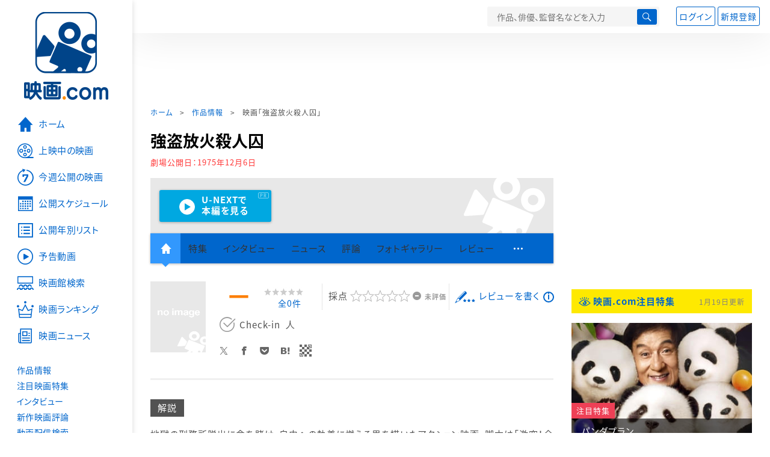

--- FILE ---
content_type: text/html; charset=utf-8
request_url: https://eiga.com/movie/36392/
body_size: 21344
content:
<!DOCTYPE html> <html lang="ja"> <head> <!-- Google Tag Manager --> <script>(function(w,d,s,l,i){w[l]=w[l]||[];w[l].push({'gtm.start':new Date().getTime(),event:'gtm.js'});var f=d.getElementsByTagName(s)[0],j=d.createElement(s),dl=l!='dataLayer'?'&l='+l:'';j.async=true;j.src='https://www.googletagmanager.com/gtm.js?id='+i+dl;f.parentNode.insertBefore(j,f);})(window,document,'script','dataLayer','GTM-K5447T4');</script> <!-- End Google Tag Manager --> <!-- Microsoft Clarity --> <script type="text/javascript">(function(c,l,a,r,i,t,y){c[a]=c[a]||function(){(c[a].q=c[a].q||[]).push(arguments)};t=l.createElement(r);t.async=1;t.src="https://www.clarity.ms/tag/ujn6r4xvs6";y=l.getElementsByTagName(r)[0];y.parentNode.insertBefore(t,y);})(window,document,"clarity","script","ujn6r4xvs6");</script> <!-- End Microsoft Clarity --> <script>(function(){const params_ga4={"page_group":"eiga_movie","page_class":"eiga_movie_detail","title":"強盗放火殺人囚","country":"日本","source":"U-NEXT","live_anime":"実写"};params_ga4.login_status=/(?:^|;\s*)eg_a=(?:[^;]+)/.test(document.cookie);const match=document.cookie.match(/(?:^|;\s*)eg_uid_ga4=([^;]*)/);if(match)params_ga4.userid=match[1];(window.dataLayer=window.dataLayer||[]).push(params_ga4);})();</script> <meta http-equiv="x-ua-compatible" content="ie=edge"/> <meta name="viewport" content="width=1060"/> <meta charset="utf-8"/> <title>強盗放火殺人囚 : 作品情報・キャスト・あらすじ - 映画.com</title> <meta name="description" content="強盗放火殺人囚の作品情報。上映スケジュール、キャスト、あらすじ、映画レビュー、予告動画。地獄の刑務所脱出に命を賭け、自由への執着に燃える男を描いたアクション映画。脚本は「激突！合気道」の高田宏治、監督は..." /> <meta name="keywords" content="強盗放火殺人囚,情報,映画" /> <meta name="twitter:card" content="summary_large_image" /> <meta name="twitter:site" content="@eigacom" /> <meta name="twitter:title" content="強盗放火殺人囚 : 作品情報・キャスト・あらすじ" /> <meta name="twitter:description" content="強盗放火殺人囚の作品情報。上映スケジュール、キャスト、あらすじ、映画レビュー、予告動画。地獄の刑務所脱出に命を賭け、自由への執着に燃える男を描いたアクション映画。脚本は「激突！合気道」の高田宏治、監督は..." /> <meta name="twitter:image" content="https://media.eiga.com/images/movie/noimg.png" /> <meta property="og:locale" content="ja_JP" /> <meta property="og:title" content="強盗放火殺人囚 : 作品情報・キャスト・あらすじ - 映画.com" /> <meta property="og:type" content="article" /> <meta property="og:url" content="https://eiga.com/movie/36392/" /> <meta property="og:image" content="https://media.eiga.com/images/movie/noimg.png" /> <meta property="og:description" content="強盗放火殺人囚の作品情報。上映スケジュール、キャスト、あらすじ、映画レビュー、予告動画。地獄の刑務所脱出に命を賭け、自由への執着に燃える男を描いたアクション映画。脚本は「激突！合気道」の高田宏治、監督は..." /> <meta property="og:site_name" content="映画.com" /> <meta property="fb:app_id" content="145954668916114" /> <meta name="url-validation" content="13111d521f19171b5151460d100c0c18" /> <link rel="canonical" href="https://eiga.com/movie/36392/" /> <link rel="alternate" href="android-app://com.eiga.app.android/eiga/movie/36392" /> <link rel="icon" type="image/x-icon" href="https://media.eiga.com/favicon.ico" /> <link rel="apple-touch-icon" type="image/png" href="https://media.eiga.com/apple-touch-icon.png" /> <link rel="search" type="application/opensearchdescription+xml" title="映画.com 検索" href="https://media.eiga.com/search_plugin.xml?1768800276" /> <script type="application/ld+json">[{"@context":"http://schema.org","@type":"Movie","name":"強盗放火殺人囚","url":"https://eiga.com/movie/36392/","image":{"@type":"ImageObject"},"description":"地獄の刑務所脱出に命を賭け、自由への執着に燃える男を描いたアクション映画。脚本は「激突！合気道」の高田宏治、監督は「日本暴力列島　京阪神殺しの軍団」の山下耕作、撮影は「神戸国際ギャング」の赤塚滋がそれぞれ担当。","datePublished":"1975-12-06","director":[{"@type":"Person","name":"山下耕作","url":"https://eiga.com/person/74527/"}],"author":[],"actor":[{"@type":"Person","name":"松方弘樹","url":"https://eiga.com/person/69732/"},{"@type":"Person","name":"ジャネット八田","url":"https://eiga.com/person/38210/"},{"@type":"Person","name":"石橋蓮司","url":"https://eiga.com/person/16221/"},{"@type":"Person","name":"槙健太郎","url":"https://eiga.com/person/69007/"},{"@type":"Person","name":"前田吟","url":"https://eiga.com/person/68945/"},{"@type":"Person","name":"殿山泰司","url":"https://eiga.com/person/51850/"},{"@type":"Person","name":"川谷拓三","url":"https://eiga.com/person/25279/"},{"@type":"Person","name":"岩尾正隆","url":"https://eiga.com/person/151073/"},{"@type":"Person","name":"蓑和田良太","url":"https://eiga.com/person/151133/"},{"@type":"Person","name":"小松方正","url":"https://eiga.com/person/31165/"},{"@type":"Person","name":"沼田曜一","url":"https://eiga.com/person/55299/"},{"@type":"Person","name":"菅貫太郎","url":"https://eiga.com/person/42173/"},{"@type":"Person","name":"西田良","url":"https://eiga.com/person/54975/"},{"@type":"Person","name":"阿波地大輔","url":"https://eiga.com/person/158499/"},{"@type":"Person","name":"宮城幸生","url":"https://eiga.com/person/151297/"},{"@type":"Person","name":"小島三児","url":"https://eiga.com/person/154200/"},{"@type":"Person","name":"唐沢民賢","url":"https://eiga.com/person/152668/"},{"@type":"Person","name":"遠藤太津朗","url":"https://eiga.com/person/21648/"},{"@type":"Person","name":"志賀勝","url":"https://eiga.com/person/33881/"},{"@type":"Person","name":"野口貴史","url":"https://eiga.com/person/55646/"},{"@type":"Person","name":"小泉洋子","url":"https://eiga.com/person/158696/"},{"@type":"Person","name":"森田めぐみ","url":"https://eiga.com/person/159286/"},{"@type":"Person","name":"春川ますみ","url":"https://eiga.com/person/57068/"},{"@type":"Person","name":"正司照枝","url":"https://eiga.com/person/34919/"},{"@type":"Person","name":"片桐竜次","url":"https://eiga.com/person/24144/"},{"@type":"Person","name":"江幡高志","url":"https://eiga.com/person/20411/"},{"@type":"Person","name":"大前均","url":"https://eiga.com/person/22396/"},{"@type":"Person","name":"笹木俊志","url":"https://eiga.com/person/151115/"},{"@type":"Person","name":"勝野賢三","url":"https://eiga.com/person/151119/"},{"@type":"Person","name":"疋田泰盛","url":"https://eiga.com/person/151299/"},{"@type":"Person","name":"木谷邦臣","url":"https://eiga.com/person/151953/"},{"@type":"Person","name":"丸平峰子","url":"https://eiga.com/person/151134/"},{"@type":"Person","name":"遠山金次郎","url":"https://eiga.com/person/153011/"},{"@type":"Person","name":"若山富三郎","url":"https://eiga.com/person/82645/"}],"dateCreated":"2007-11-01T15:42:38\u002B09:00","dateModified":"2013-10-03T10:49:59\u002B09:00"},{"@context":"http://schema.org","@type":"BreadcrumbList","itemListElement":[{"@type":"ListItem","position":1,"name":"ホーム","item":"https://eiga.com/"},{"@type":"ListItem","position":2,"name":"作品情報","item":"https://eiga.com/movie/"},{"@type":"ListItem","position":3,"name":"映画「強盗放火殺人囚」","item":"https://eiga.com/movie/36392/"}]},{"@context":"http://schema.org","@type":"WebSite","url":"https://eiga.com/","name":"映画.com"}]</script> <link rel="stylesheet" href="https://media.eiga.com/css/styles.css?1768800276" media="all" /> <link rel="stylesheet" href="https://media.eiga.com/css/slick.css?1768800276" media="all" /> <link rel="stylesheet" href="https://media.eiga.com/css/movie.css?1768800276" media="all" /> <script>(function(w,d,s,l,i){w[l]=w[l]||[];w[l].push({"gtm.start":new Date().getTime(),event:"gtm.js"});var f=d.getElementsByTagName(s)[0],j=d.createElement(s),dl=l!="dataLayer"?"&l="+l:"";j.async=true;j.src="https://www.googletagmanager.com/gtm.js?id="+i+dl;f.parentNode.insertBefore(j,f);})(window,document,"script","dataLayer","GTM-K5447T4");</script> <script>window.userLoggedIn=/(^|; *)eg_a=\w+/.test(document.cookie);!function(){var ua=navigator.userAgent;var b=ua&&/ByteLocale/.test(ua);if(b){var css=".adBox-a, #rect_ad, #rect_ad_footer, #container_bottom_overlay, #amazon_play_btn, #m-amazon_prime, #p-amazon_prime, #m-dvd, #p-dvd, #search-dvd, #homeCtsBox > .cmnBnrBox { display: none; }";var style=document.createElement("style");style.textContent=css;document.head.appendChild(style);window.disableGAM=true;}}();</script> <script data-more="true" data-async-reload="1">function renderAd(onScroll){!function(d,s,id){if(!d.getElementById(id)){var fjs=d.getElementsByTagName(s)[0],js=d.createElement(s);js.id=id;js.async=true;js.defer=true;js.src="https://get.s-onetag.com/f51201ae-7ba5-4ed4-a7eb-8c3e3f94ef8e/tag.min.js";fjs.parentNode.insertBefore(js,fjs);}}(document,"script","s-onetag-js");!function(d,s,id){if(!d.getElementById(id)){var fjs=d.getElementsByTagName(s)[0],js=d.createElement(s);js.id=id;js.async=true;js.src="https://micro.rubiconproject.com/prebid/dynamic/27947.js";fjs.parentNode.insertBefore(js,fjs);}}(document,"script","prebid-js");!function(d,s,id){if(!d.getElementById(id)){var fjs=d.getElementsByTagName(s)[0],js=d.createElement(s);js.id=id;js.async=true;js.src="https://securepubads.g.doubleclick.net/tag/js/gpt.js";fjs.parentNode.insertBefore(js,fjs);}}(document,"script","doubleclick-js");window.googletag=window.googletag||{cmd:[]};var gptAdSlots=[];var headerBiddingSlots=[];var nonHeaderBiddingSlots=[];window.pbjs=window.pbjs||{que:[]};var failSafeTimeout=3500;googletag.cmd.push(function(){googletag.destroySlots();gptAdSlots.push(googletag.defineOutOfPageSlot("/91154333/e-overlay/728x90",googletag.enums.OutOfPageFormat.BOTTOM_ANCHOR).addService(googletag.pubads()));gptAdSlots.push(googletag.defineSlot("/91154333/e-contents/1st_728x90",[[728,90]],"div-gpt-ad-e-contents-1st_728x90").addService(googletag.pubads()));gptAdSlots.push(googletag.defineSlot("/91154333/e-contents/1st_300x250",[[300,250],[336,280]],"div-gpt-ad-e-contents-1st_300x250").addService(googletag.pubads()));gptAdSlots.push(googletag.defineSlot("/91154333/e-contents/side_300x250",[[300,250],[336,280]],"div-gpt-ad-e-contents-side_300x250").addService(googletag.pubads()));gptAdSlots.push(googletag.defineSlot("/91154333/e-contents/left_300x250",[[300,250],[336,280]],"div-gpt-ad-e-contents-left_300x250").addService(googletag.pubads()));gptAdSlots.push(googletag.defineSlot("/91154333/e-contents/right_300x250",[[300,250],[336,280]],"div-gpt-ad-e-contents-right_300x250").addService(googletag.pubads()));gptAdSlots.push(googletag.defineSlot("/91154333/e-contents/footer_left_300x250",[[300,250],[336,280]],"div-gpt-ad-e-contents-footer_left_300x250").addService(googletag.pubads()));gptAdSlots.push(googletag.defineSlot("/91154333/e-contents/footer_right_300x250",[[300,250],[336,280]],"div-gpt-ad-e-contents-footer_right_300x250").addService(googletag.pubads()));gptAdSlots.push(googletag.defineSlot("/91154333/e-contents/footer_728x90",[[728,90]],"div-gpt-ad-e-contents-footer_728x90").addService(googletag.pubads()));gptAdSlots.push(googletag.defineOutOfPageSlot("/91154333/e-Web-Interstitials",googletag.enums.OutOfPageFormat.INTERSTITIAL).addService(googletag.pubads()));gptAdSlots.forEach(function(gptAdSlot){headerBiddingSlots.push(gptAdSlot);});googletag.pubads().disableInitialLoad();googletag.pubads().enableSingleRequest();googletag.enableServices();if(nonHeaderBiddingSlots.length>0){googletag.pubads().refresh(nonHeaderBiddingSlots);}});var slotMap=[{"divId":"gpt_unit_/91154333/e-overlay/728x90_0","name":"/91154333/e-overlay/728x90","sizes":[{"w":728,"h":90}]},{"divId":"div-gpt-ad-e-contents-1st_728x90","name":"/91154333/e-contents/1st_728x90","sizes":[{"w":728,"h":90}]},{"divId":"div-gpt-ad-e-contents-1st_300x250","name":"/91154333/e-contents/1st_300x250","sizes":[{"w":300,"h":250},{"w":336,"h":280}]},{"divId":"div-gpt-ad-e-contents-side_300x250","name":"/91154333/e-contents/side_300x250","sizes":[{"w":300,"h":250},{"w":336,"h":280}]},{"divId":"div-gpt-ad-e-contents-left_300x250","name":"/91154333/e-contents/left_300x250","sizes":[{"w":300,"h":250},{"w":336,"h":280}]},{"divId":"div-gpt-ad-e-contents-right_300x250","name":"/91154333/e-contents/right_300x250","sizes":[{"w":300,"h":250},{"w":336,"h":280}]},{"divId":"div-gpt-ad-e-contents-footer_left_300x250","name":"/91154333/e-contents/footer_left_300x250","sizes":[{"w":300,"h":250},{"w":336,"h":280}]},{"divId":"div-gpt-ad-e-contents-footer_right_300x250","name":"/91154333/e-contents/footer_right_300x250","sizes":[{"w":300,"h":250},{"w":336,"h":280}]},{"divId":"div-gpt-ad-e-contents-footer_728x90","name":"/91154333/e-contents/footer_728x90","sizes":[{"w":728,"h":90}]},{"divId":"gpt_unit_/91154333/e-Web-Interstitials_0","name":"/91154333/e-Web-Interstitials","sizes":[{"w":300,"h":250},{"w":336,"h":280},{"w":320,"h":480}]}];var sizeMappings={"gpt_unit_/91154333/e-overlay/728x90_0":[{"minViewPort":[0,0],"sizes":[[728,90]]}]};fetchHeaderBids().then((results)=>{googletag.cmd.push(()=>{const divIdsToRefresh=Array.isArray(results)&&results.length?results:slotMap.map((slot)=>slot.divId);const slotsToRefresh=googletag.pubads().getSlots().filter((slot)=>divIdsToRefresh.includes(slot.getSlotElementId()));googletag.pubads().refresh(slotsToRefresh);});});function fetchHeaderBids(){const prebidPromise=new Promise((resolve)=>{pbjs.que.push(()=>{pbjs.rp.requestBids({slotMap:slotMap,sizeMappings:sizeMappings,callback:(_,__,auctionId)=>{googletag.cmd.push(function(){const adUnitCodes=(pbjs.rp.slotManager?pbjs.rp.slotManager.getSlotMapForAuctionId(auctionId):slotMap).map((slot)=>slot.divId);pbjs.setTargetingForGPTAsync(adUnitCodes);return resolve(adUnitCodes);});}});});});return Promise.race([prebidPromise,new Promise((resolve)=>setTimeout(resolve,failSafeTimeout)),]);}}</script> <script data-async-reload="1">if(!window.disableGAM){renderAd();}</script> <script>!function(f,b,e,v,n,t,s){if(f.fbq)return;n=f.fbq=function(){n.callMethod?n.callMethod.apply(n,arguments):n.queue.push(arguments)};if(!f._fbq)f._fbq=n;n.push=n;n.loaded=!0;n.version="2.0";n.queue=[];t=b.createElement(e);t.async=!0;t.src=v;s=b.getElementsByTagName(e)[0];s.parentNode.insertBefore(t,s)}(window,document,"script","//connect.facebook.net/en_US/fbevents.js");fbq("init","514773288703492");fbq("track","PageView");</script> <noscript><img style="display:none;" src="https://www.facebook.com/tr?id=514773288703492&amp;ev=PageView&amp;noscript=1" width="1" height="1" loading="lazy" alt="" /></noscript> <script>!function(e,t,n,s,u,a){e.twq||(s=e.twq=function(){s.exe?s.exe.apply(s,arguments):s.queue.push(arguments);},s.version="1.1",s.queue=[],u=t.createElement(n),u.async=!0,u.src="//static.ads-twitter.com/uwt.js",a=t.getElementsByTagName(n)[0],a.parentNode.insertBefore(u,a))}(window,document,"script");twq("init","o0isk");twq("track","PageView");</script> <script async src="https://s.yimg.jp/images/listing/tool/cv/ytag.js"></script> <script>window.yjDataLayer=window.yjDataLayer||[];function ytag(){yjDataLayer.push(arguments);}ytag({"type":"ycl_cookie"});ytag({"type":"ycl_cookie_extended"});</script> </head> <body id="page-top" spellcheck="false"> <noscript><iframe src="https://www.googletagmanager.com/ns.html?id=GTM-K5447T4" height="0" width="0" style="display:none;visibility:hidden;"></iframe></noscript> <div class="all-site-wrapper"> <div class="page-wrapper" id="document_rxqm7o"> <header class="site-header"> <div class="header-main"> <div class="menu-open-btn"><span class="icon large hamburger"></span></div> <div class="head-logo"> <a href="/"><img alt="映画のことなら映画.com" src="https://media.eiga.com/images/assets/logo_header.png" width="152" height="31" loading="lazy" /></a> </div> <nav class="head-nav"> <ul> <li><a href="/movie/"><span class="icon large movie">作品</span></a></li> <li><a href="/theater/"><span class="icon large theater">映画館</span></a></li> <li><a href="/news/"><span class="icon large news">ニュース</span></a></li> </ul> </nav> <div class="head-search"> <div class="search-btn"><span class="icon search"></span></div> <div class="search-box"> <form action="/search/" accept-charset="UTF-8" method="get"> <input placeholder="作品、俳優、監督名などを入力" accesskey="t" type="text" name="t" id="t" /> <button type="submit" tabindex="0"><span class="icon search"></span></button> </form> </div> </div> <div class="head-account log-out"> <ul> <li><a class="btn small" data-google-interstitial="false" href="/login/" rel="nofollow">ログイン</a></li> <li><a class="btn small" data-remote="true" data-google-interstitial="false" href="/regist_user/" rel="nofollow">新規登録</a></li> </ul> </div> <script>if(window.userLoggedIn){document.querySelector(".head-account.log-out").classList.add("hidden");}</script> <div class="head-account log-in-notification hidden"> <div class="user-account-notification icon alert"> <span class="notice-number"></span> </div> <div class="mypage-info-notification"></div> </div> <div class="head-account log-in hidden"> <div class="user-account"> <img class="img-circle" width="36" src="https://media.eiga.com/images/profile/noimg/160.png" loading="lazy" alt="" /> <span class="notice-number"></span> </div> <div class="mypage-info"> <div class="mypage-link"> <a class="link" href="/mypage/" rel="nofollow">Myページ</a> <a class="btn" href="/login/logout/" rel="nofollow">ログアウト</a> </div> </div> </div> </div> <div class="header-banner"> <div id="div-gpt-ad-e-contents-1st_728x90" style="height:90px;"></div> </div> </header> <main> <div class="content-container"> <div class="content-main"> <div class="breadcrumb"><a href="/">ホーム</a> &gt; <a href="/movie/">作品情報</a> &gt; <strong>映画「強盗放火殺人囚」</strong></div> <article> <h1 class="page-title">強盗放火殺人囚</h1> <p class="date-published"> 劇場公開日：<strong>1975年12月6日</strong> </p> <div class="hero-img not-size"> <div class="movie-primary-btn"> <ul> <li><a data-code="SID0059634" id="top_video_link" class="btn unext" target="_blank" href="https://www.video.unext.jp/title/SID0059634/c_txt=b?rid=SID0059634&amp;utm_medium=a_n&amp;utm_campaign=a_n&amp;utm_content=SID0059634&amp;cid=D31962&amp;utm_source=eigacom&amp;adid=XXX&amp;utm_term=36392_top"><span><span>U-NEXTで</span><br>本編を見る</span></a><span class="pr">PR</span></li> </ul> </div> <img src="https://media.eiga.com/images/assets/no_hero_image.png" loading="lazy" alt="" /> </div> <nav class="nav-basic"> <ul class="primary"> <li class="active"><a class="icon home" href="/movie/36392/"><span>作品トップ</span></a></li> <li><span data-google-interstitial="false">特集</span></li> <li><span>インタビュー</span></li> <li><span>ニュース</span></li> <li><span>評論</span></li> <li><span>フォトギャラリー</span></li> <li><span>レビュー</span></li> <li><span class="icon more"></span></li> </ul> <ul class="secondary"> <li><a href="/rental/q/?movie=36392" rel="nofollow">動画配信検索</a></li> <li><a href="/movie/36392/users/">Check-inユーザー</a></li> </ul> </nav> <div class="movie-information"> <div class="poster-img"> <img src="https://media.eiga.com/images/assets/no_poster_image.png" width="92" height="118" loading="lazy" alt="" /> </div> <div class="movie-information-inner"> <div class="review-tool"> <div class="review-tool-inner"> <a class="review-average" href="/movie/36392/review/"> <span class="rating-star small val00">－</span><span class="total-number"><span class="all-reviews-link">全0件</span></span> </a> </div> <div class="review-tool-inner review-score"> <form action="/movie/36392/rating/" accept-charset="UTF-8" data-remote="true" method="post" autocomplete="off"> 採点<span class="score-star" data-param="rating" data-submit="true"></span> <span class="score-val no-score"> 未評価 </span> <input type="submit" name="commit" value="" /> </form> </div> <div class="review-tool-inner"> <a class="icon xlarge revue" data-remote="true" data-google-interstitial="false" href="/movie/36392/review/form/" rel="nofollow">レビューを書く</a> <span class="guidline"> <a target="_blank" href="/info/review_guideline/">レビューガイドライン</a> </span> </div> </div> <div class="popular-tool"> <form id="check_in_form_36392" data-analytics-linkclick-ga4="{&quot;page_group&quot;:&quot;eiga_movie&quot;,&quot;page_class&quot;:&quot;onclick_eiga_movie_detail_checkin&quot;,&quot;title&quot;:&quot;強盗放火殺人囚&quot;}" data-remote="true" action="/movie/36392/checkin/" accept-charset="UTF-8" method="post" autocomplete="off"> <input value="https://eiga.com/movie/36392/?click_id=36392" autocomplete="off" type="hidden" name="return_to" id="return_to" /> <label class= "checkin-lbl"> <input type="submit" name="commit" value="" class="checkin-btn" /> <p>Check-in<span class="checkin-count"></span></p> </label> </form> </div> <div class="sns-link"> <a class="icon sns-twitter twitter" rel="nofollow" target="_blank" href="https://x.com/intent/tweet?text=%E5%BC%B7%E7%9B%97%E6%94%BE%E7%81%AB%E6%AE%BA%E4%BA%BA%E5%9B%9A%0A&amp;url=https%3A%2F%2Feiga.com%2Fl%2F7spj">X</a> <a class="icon sns-facebook facebook" rel="nofollow" target="_blank" href="https://www.facebook.com/dialog/share?app_id=145954668916114&amp;href=https%3A%2F%2Feiga.com%2Fmovie%2F36392%2F">Facebook</a> <a class="icon sns-pocket pocket" rel="nofollow" target="_blank" href="https://getpocket.com/edit?url=https%3A%2F%2Feiga.com%2Fmovie%2F36392%2F">Pocket</a> <a class="icon sns-hatena hatena" rel="nofollow" target="_blank" href="https://b.hatena.ne.jp/add?mode=confirm&amp;url=https%3A%2F%2Feiga.com%2Fmovie%2F36392%2F">Hatena</a> <a title="QRコードをダウンロードする" rel="nofollow" class="icon QR" href="#">QRコード</a> </div> </div> </div> <div class="movie-details"> <section class="txt-block"> <h2 class="title-square"> 解説 </h2> <p>地獄の刑務所脱出に命を賭け、自由への執着に燃える男を描いたアクション映画。脚本は「激突！合気道」の高田宏治、監督は「日本暴力列島　京阪神殺しの軍団」の山下耕作、撮影は「神戸国際ギャング」の赤塚滋がそれぞれ担当。</p> <p class="data"> 1975年製作／91分／日本<br/>配給：東映<br/>劇場公開日：1975年12月6日 </p> </section> <div class="vod-guid"> <a href="/movie/36392/vods/">配信で「強盗放火殺人囚」を見る</a> </div> <section id="movie-story" class="txt-block"> <h2 class="title-square">あらすじ</h2> <p class="story-txt">大阪・霞町で内縁の妻幸代と飲食店を経営していた緒方竹見は、店に因縁をつけたやくざを殺傷したために、懲役7年の判決を受け、南大阪刑務所に服役していた。印刷工の班長として模範囚だった緒方は仮釈放が認められたものの、なぜか身柄引受人である幸代が書類に判を押さず、仮釈は取り消しとなった。不審に思った緒方は脱走を試みるが、看守課長の菊地に見破られ掴まり、凄絶なリンチを受ける。かつて緒方に命を救われたことのある黄の義兄にあたる文の計いで外に出た緒方は、菊地の女房・敏子を人質に幸代と対面した。やはり、幸代は暴力団に強迫されていた。一流大学の入試問題を印刷していた緒方が、元暴力団員の前河の命で、問題用紙を横流ししているために、彼が娑婆に出られては困る前河の黒幕が秘かに手を廻したのだった。怒った緒方は前河をしめあげた。緒方の存在を危険視した前河は、脱走8回、殺人6回、懲役合せて48年という日本一のレコード記録を持つ巨漢三宅春造をそそのかし、緒方抹殺を計るが、さしもの三宅の怪力も緒方の素早い動きに手を焼き勝負は互格、共に懲罰房に入れられてしまった。この一件で、緒方と三宅が他の刑務所へ移される事を知った前河の黒幕で元暴力団組長、今は金融業の藤本喜久蔵は、子分に護送車を襲わせた。谷底に転落した護送車から九死に一生を得た緒方と三宅は、追手を逃れて大阪・新世界へ巡り着き、幸代から逃亡資金を受け取り、三宅の故郷・四国の今治へ逃れた。三宅には二十年前に生き別れとなった娘があり、夏子という娘と涙の対面をした。多少年令の誤差があるものの、すっかり自分の娘と思い込んだ三宅は、娘夫婦のために家を建ててやる約束をした。すっかり三宅に惚れ込んだ緒方は、家を建てる資金稼ぎに再び大阪に向った。幸代と連絡をとり、藤本の娘・令子を誘拐した緒方だが、藤本の部下たちに襲われ、逃走中に事故を起こし結局、刑務所に逆戻り。様様な罪状が加算され、無期懲役となった緒方は、面会に来た幸代から三宅が無事でいる事を聞き、嵐の夜、文の協力を得て再び脱走した。釜ヶ崎で再会した緒方と三宅は、新聞に大学不正入試事件が報じられているのを知り、この機を逃しては、と藤本の妾宅に向かった。外国逃亡準備中のところへ乗り込み、家に火を放ち、金を奪って逃げようとしたが、藤本の放った銃弾が三宅の胸を貫いた。傷を負った三宅と緒方、幸代の逃避行が続いた。だが、いつしか三宅の姿が消えた。早朝、パン屋のトラックを奪った緒方は、幸代に金を与え、止める幸代を振り切って三宅を探しに向った。やがて、逮捕され連行されている三宅を見つけた緒方は、その真只中にトラックを突っ込んで、三宅を救出した。“務所も地獄なら娑婆も地獄、どうせのことなら、ほんまもんの地獄へ行こけェ！”と絶叫する緒方は、札束を枕に、すでに絶命した三宅を乗せ、警官隊のバリケードめざして力一杯のアクセルを踏み込んだ……。</p> <div class="open-btn"><span class="icon-after arrowopen">全文を読む（<span class="color-netabare">ネタバレ</span>を含む場合あり）</span></div> </section> <section id="staff-cast"> <h2 class="title-square">スタッフ・キャスト</h2> <div class="row"> <div class="col-s-6"> <dl class="movie-staff"> <dt>監督</dt> <dd> <a href="/person/74527/"><span>山下耕作</span></a> </dd> <dt>脚本</dt> <dd><a href="/person/44938/">高田宏治</a></dd> <dt>企画</dt> <dd><a href="/person/151098/">日下部五朗</a></dd> <dd><a href="/person/158134/">杉本直幸</a></dd> <dd><a href="/person/158313/">今川行雄</a></dd> <dt>撮影</dt> <dd><a href="/person/154657/">赤塚滋</a></dd> <dt>美術</dt> <dd><a href="/person/151251/">井川徳道</a></dd> <dt>音楽</dt> <dd><a href="/person/10977/">青山八郎</a></dd> <dt>録音</dt> <dd><a href="/person/158219/">溝口正義</a></dd> <dt>照明</dt> <dd><a href="/person/151256/">増田悦章</a></dd> <dt>編集</dt> <dd><a href="/person/151105/">市田勇</a></dd> <dt>助監督</dt> <dd><a href="/person/158693/">依田智臣</a></dd> <dt>スチール</dt> <dd><a href="/person/151257/">木村武司</a></dd> </dl> </div> <div class="col-s-6"> <ul class="movie-cast"> <li> <a class="person" href="/person/69732/"> <img width="54" alt="" src="https://media.eiga.com/images/person/69732/80x.jpg" loading="lazy" /><p><small>緒方竹見</small><span>松方弘樹</span></p> </a> </li> <li> <a class="person" href="/person/38210/"> <img width="54" alt="" src="https://media.eiga.com/images/person/noimg/160.png" loading="lazy" /><p><small>小川幸代</small><span>ジャネット八田</span></p> </a> </li> <li> <a class="person" href="/person/16221/"> <img width="54" alt="" src="https://media.eiga.com/images/person/16221/80x.jpg" loading="lazy" /><p><small>白木護</small><span>石橋蓮司</span></p> </a> </li> <li> <a class="person" href="/person/69007/"> <img width="54" alt="" src="https://media.eiga.com/images/person/noimg/160.png" loading="lazy" /><p><small>安里八郎</small><span>槙健太郎</span></p> </a> </li> <li> <a class="person" href="/person/68945/"> <img width="54" alt="" src="https://media.eiga.com/images/person/68945/80x.jpg" loading="lazy" /><p><small>黄東一</small><span>前田吟</span></p> </a> </li> <li> <a class="person" href="/person/51850/"> <img width="54" alt="" src="https://media.eiga.com/images/person/noimg/160.png" loading="lazy" /><p><small>佐々木島吉</small><span>殿山泰司</span></p> </a> </li> <li> <a class="person" href="/person/25279/"> <img width="54" alt="" src="https://media.eiga.com/images/person/noimg/160.png" loading="lazy" /><p><small>文永徳</small><span>川谷拓三</span></p> </a> </li> <li> <a class="person" href="/person/151073/"> <img width="54" alt="" src="https://media.eiga.com/images/person/noimg/160.png" loading="lazy" /><p><small>前河厳</small><span>岩尾正隆</span></p> </a> </li> <li> <a class="person" href="/person/151133/"> <img width="54" alt="" src="https://media.eiga.com/images/person/noimg/160.png" loading="lazy" /><p><small>増田弘一</small><span>蓑和田良太</span></p> </a> </li> <li> <a class="person" href="/person/31165/"> <img width="54" alt="" src="https://media.eiga.com/images/person/noimg/160.png" loading="lazy" /><p><small>宮地正隆</small><span>小松方正</span></p> </a> </li> <li> <a class="person" href="/person/55299/"> <img width="54" alt="" src="https://media.eiga.com/images/person/noimg/160.png" loading="lazy" /><p><small>村本清</small><span>沼田曜一</span></p> </a> </li> <li> <a class="person" href="/person/42173/"> <img width="54" alt="" src="https://media.eiga.com/images/person/noimg/160.png" loading="lazy" /><p><small>菊地武信</small><span>菅貫太郎</span></p> </a> </li> <li> <a class="person" href="/person/54975/"> <img width="54" alt="" src="https://media.eiga.com/images/person/noimg/160.png" loading="lazy" /><p><small>小森和久</small><span>西田良</span></p> </a> </li> <li> <a class="person" href="/person/158499/"> <img width="54" alt="" src="https://media.eiga.com/images/person/noimg/160.png" loading="lazy" /><p><small>出水源一</small><span>阿波地大輔</span></p> </a> </li> <li> <a class="person" href="/person/151297/"> <img width="54" alt="" src="https://media.eiga.com/images/person/noimg/160.png" loading="lazy" /><p><small>崎山猛</small><span>宮城幸生</span></p> </a> </li> <li> <a class="person" href="/person/154200/"> <img width="54" alt="" src="https://media.eiga.com/images/person/noimg/160.png" loading="lazy" /><p><small>鎌本進造</small><span>小島三児</span></p> </a> </li> <li> <a class="person" href="/person/152668/"> <img width="54" alt="" src="https://media.eiga.com/images/person/noimg/160.png" loading="lazy" /><p><small>瀬沼満夫</small><span>唐沢民賢</span></p> </a> </li> <li> <a class="person" href="/person/21648/"> <img width="54" alt="" src="https://media.eiga.com/images/person/noimg/160.png" loading="lazy" /><p><small>藤本喜久蔵</small><span>遠藤太津朗</span></p> </a> </li> <li> <a class="person" href="/person/33881/"> <img width="54" alt="" src="https://media.eiga.com/images/person/noimg/160.png" loading="lazy" /><p><small>今井良作</small><span>志賀勝</span></p> </a> </li> <li> <a class="person" href="/person/55646/"> <img width="54" alt="" src="https://media.eiga.com/images/person/noimg/160.png" loading="lazy" /><p><small>鈴木良男</small><span>野口貴史</span></p> </a> </li> <li> <a class="person" href="/person/158696/"> <img width="54" alt="" src="https://media.eiga.com/images/person/noimg/160.png" loading="lazy" /><p><small>鈴木夏子</small><span>小泉洋子</span></p> </a> </li> <li> <a class="person" href="/person/159286/"> <img width="54" alt="" src="https://media.eiga.com/images/person/noimg/160.png" loading="lazy" /><p><small>令子</small><span>森田めぐみ</span></p> </a> </li> <li> <a class="person" href="/person/57068/"> <img width="54" alt="" src="https://media.eiga.com/images/person/noimg/160.png" loading="lazy" /><p><small>敏子</small><span>春川ますみ</span></p> </a> </li> <li> <a class="person" href="/person/34919/"> <img width="54" alt="" src="https://media.eiga.com/images/person/noimg/160.png" loading="lazy" /><p><small>常代</small><span>正司照枝</span></p> </a> </li> <li> <a class="person" href="/person/24144/"> <img width="54" alt="" src="https://media.eiga.com/images/person/noimg/160.png" loading="lazy" /><p><small>中島啓二</small><span>片桐竜次</span></p> </a> </li> <li> <a class="person" href="/person/20411/"> <img width="54" alt="" src="https://media.eiga.com/images/person/noimg/160.png" loading="lazy" /><p><small>中西</small><span>江幡高志</span></p> </a> </li> <li> <a class="person" href="/person/22396/"> <img width="54" alt="" src="https://media.eiga.com/images/person/noimg/160.png" loading="lazy" /><p><small>森本</small><span>大前均</span></p> </a> </li> <li> <a class="person" href="/person/151115/"> <img width="54" alt="" src="https://media.eiga.com/images/person/noimg/160.png" loading="lazy" /><p><small>神田</small><span>笹木俊志</span></p> </a> </li> <li> <a class="person" href="/person/151119/"> <img width="54" alt="" src="https://media.eiga.com/images/person/noimg/160.png" loading="lazy" /><p><small>吉村</small><span>勝野賢三</span></p> </a> </li> <li> <a class="person" href="/person/151299/"> <img width="54" alt="" src="https://media.eiga.com/images/person/noimg/160.png" loading="lazy" /><p><small>中江</small><span>疋田泰盛</span></p> </a> </li> <li> <a class="person" href="/person/151953/"> <img width="54" alt="" src="https://media.eiga.com/images/person/noimg/160.png" loading="lazy" /><p><small>松元</small><span>木谷邦臣</span></p> </a> </li> <li> <a class="person" href="/person/151134/"> <img width="54" alt="" src="https://media.eiga.com/images/person/noimg/160.png" loading="lazy" /><p><small>保母</small><span>丸平峰子</span></p> </a> </li> <li> <a class="person" href="/person/153011/"> <img width="54" alt="" src="https://media.eiga.com/images/person/noimg/160.png" loading="lazy" /><p><small>警部</small><span>遠山金次郎</span></p> </a> </li> <li> <a class="person" href="/person/82645/"> <img width="54" alt="" src="https://media.eiga.com/images/person/noimg/160.png" loading="lazy" /><p><small>三宅春造</small><span>若山富三郎</span></p> </a> </li> </ul> </div> </div> <div class="open-btn"><span class="icon-after arrowopen">全てのスタッフ・キャストを見る</span></div> </section> </div> </article> <div class="area-unext" style="margin: 50px 0px;"> <section id="u_next"> <div class="poweredby"> <div> <p class="title-xlarge"><span>強盗放火殺人囚</span> の関連作を観る</p> </div> </div> <div class="slide-menu slide-5"> <a data-code="SID0020919" style="white-space:normal;" target="_blank" href="https://www.video.unext.jp/title/SID0020919/c_txt=b?rid=SID0020919&amp;utm_medium=a_n&amp;utm_campaign=a_n&amp;utm_content=SID0020919&amp;cid=D31962&amp;utm_source=eigacom&amp;adid=XXX&amp;utm_term=36392_related"> <img width="140" alt="真田幸村の謀略" src="https://media.eiga.com/images/movie/36710/photo/8efa1d9849131918/160.jpg" loading="lazy" /> 真田幸村の謀略<br> </a> <a data-code="SID0020901" style="white-space:normal;" target="_blank" href="https://www.video.unext.jp/title/SID0020901/c_txt=b?rid=SID0020901&amp;utm_medium=a_n&amp;utm_campaign=a_n&amp;utm_content=SID0020901&amp;cid=D31962&amp;utm_source=eigacom&amp;adid=XXX&amp;utm_term=36392_related"> <img width="140" alt="修羅の群れ（1984）" src="https://media.eiga.com/images/movie/37066/photo/e0a8365e09b59ee2/160.jpg" loading="lazy" /> 修羅の群れ<br> </a> <a data-code="SID0053756" style="white-space:normal;" target="_blank" href="https://www.video.unext.jp/title/SID0053756/c_txt=b?rid=SID0053756&amp;utm_medium=a_n&amp;utm_campaign=a_n&amp;utm_content=SID0053756&amp;cid=D31962&amp;utm_source=eigacom&amp;adid=XXX&amp;utm_term=36392_related"> <img width="140" alt="銀座並木通り クラブアンダルシア" src="https://media.eiga.com/images/movie/80632/poster2/200.jpg" loading="lazy" /> 銀座並木通り　クラブアンダルシア<br> </a> <a data-code="SID0077595" style="white-space:normal;" target="_blank" href="https://www.video.unext.jp/title/SID0077595/c_txt=b?rid=SID0077595&amp;utm_medium=a_n&amp;utm_campaign=a_n&amp;utm_content=SID0077595&amp;cid=D31962&amp;utm_source=eigacom&amp;adid=XXX&amp;utm_term=36392_related"> <img width="140" alt="やくざの詩 ＯＫＩＴＥ 掟" src="https://media.eiga.com/images/movie/40698/photo/383b3b7047cc60a6/160.jpg" loading="lazy" /> やくざの詩　ＯＫＩＴＥ［掟］<br> </a> <a data-code="SID0020900" style="white-space:normal;" target="_blank" href="https://www.video.unext.jp/title/SID0020900/c_txt=b?rid=SID0020900&amp;utm_medium=a_n&amp;utm_campaign=a_n&amp;utm_content=SID0020900&amp;cid=D31962&amp;utm_source=eigacom&amp;adid=XXX&amp;utm_term=36392_related"> <img width="140" alt="最後の博徒" src="https://media.eiga.com/images/movie/36613/photo/68c5096ff3c11948/160.jpg" loading="lazy" /> 最後の博徒<br> </a> <a data-code="SID0053757" style="white-space:normal;" target="_blank" href="https://www.video.unext.jp/title/SID0053757/c_txt=b?rid=SID0053757&amp;utm_medium=a_n&amp;utm_campaign=a_n&amp;utm_content=SID0053757&amp;cid=D31962&amp;utm_source=eigacom&amp;adid=XXX&amp;utm_term=36392_related"> <img width="140" alt="銀座愛物語 クラブアンダルシア" src="https://media.eiga.com/images/movie/54332/photo/1173ef077ca83dce/160.jpg" loading="lazy" /> 銀座愛物語　クラブアンダルシア<br> </a> <a data-code="SID0048297" style="white-space:normal;" target="_blank" href="https://www.video.unext.jp/title/SID0048297/c_txt=b?rid=SID0048297&amp;utm_medium=a_n&amp;utm_campaign=a_n&amp;utm_content=SID0048297&amp;cid=D31962&amp;utm_source=eigacom&amp;adid=XXX&amp;utm_term=36392_related"> <img width="140" alt="ザ・ボディガード（2009）" src="https://media.eiga.com/images/movie/55245/photo/53cdf7eeb7b802f0/160.jpg" loading="lazy" /> ザ・ボディガード<br> </a> <a data-code="SID0004259" style="white-space:normal;" target="_blank" href="https://www.video.unext.jp/title/SID0004259/c_txt=b?rid=SID0004259&amp;utm_medium=a_n&amp;utm_campaign=a_n&amp;utm_content=SID0004259&amp;cid=D31962&amp;utm_source=eigacom&amp;adid=XXX&amp;utm_term=36392_related"> <img width="140" alt="山口組三代目" src="https://media.eiga.com/images/movie/39845/photo/2b9ddd5f827e1e0d/160.jpg" loading="lazy" /> 山口組三代目<br> </a> <a data-code="SID0072511" style="white-space:normal;" target="_blank" href="https://www.video.unext.jp/title/SID0072511/c_txt=b?rid=SID0072511&amp;utm_medium=a_n&amp;utm_campaign=a_n&amp;utm_content=SID0072511&amp;cid=D31962&amp;utm_source=eigacom&amp;adid=XXX&amp;utm_term=36392_related"> <img width="140" alt="トップガン マーヴェリック" src="https://media.eiga.com/images/movie/91554/photo/bd695b3eb37bf83a/160.jpg" loading="lazy" /> トップガン マーヴェリック<br> </a> <a data-code="SID0061982" style="white-space:normal;" target="_blank" href="https://www.video.unext.jp/title/SID0061982/c_txt=b?rid=SID0061982&amp;utm_medium=a_n&amp;utm_campaign=a_n&amp;utm_content=SID0061982&amp;cid=D31962&amp;utm_source=eigacom&amp;adid=XXX&amp;utm_term=36392_related"> <img width="140" alt="劇場版「鬼滅の刃」無限列車編" src="https://media.eiga.com/images/movie/91918/photo/1297afdd1670d643/160.jpg" loading="lazy" /> 「鬼滅の刃」無限列車編<br> </a> </div> <p class="powered unext"> <a target="_blank" href="https://video.unext.jp/introduction?adid=XXX&amp;utm_medium=a_n&amp;utm_campaign=a_n&amp;cid=D31962&amp;utm_source=eigacom&amp;rid=EG00001"> <img alt="powered by U-NEXT" src="https://media.eiga.com/images/movie/U-NEXT-logo.png" loading="lazy" /> </a> </p> </section> </div> <div class="row ad-box" style="margin:40px -10px;justify-content:space-around;"> <div id="div-gpt-ad-e-contents-left_300x250" style="height:280px;"></div> <div id="div-gpt-ad-e-contents-right_300x250" style="height:280px;"></div> </div> <section> <h2 class="title-xlarge"><a class="icon-after arrowhead" href="/movie/36392/review/">映画レビュー</a></h2> <nav class="nav-basic nav-review"> <ul class="nav-tab line"> <li class="active"><span>すべて</span></li> <li><a href="/movie/36392/review/nospoiler/">ネタバレなし</a></li> <li><a href="/movie/36392/review/spoiler/">ネタバレ</a></li> </ul> <form class="review-sort"> <div class="list-switch"> <span class="title">並び替え</span> <label class="custom-select-btn"> <select onchange="top.location.href=value"> <option value="/movie/36392/review/" selected="selected">標準</option> <option value="/movie/36392/review/all-rating/">評価の高い順</option> <option value="/movie/36392/review/all-rating-a/">評価の低い順</option> <option value="/movie/36392/review/all-empathy/">共感した！の多い順</option> </select> </label> </div> </form> </nav> <div class="review-tool clear-both-box"> <div class="review-tool-inner"> <a title="平均評価" class="review-average" href="/movie/36392/review/"> <span class="rating-star small val00">－</span><span class="total-number"><span class="all-reviews-link">全0件</span></span> </a> </div> <div class="review-tool-inner review-score"> <form data-remote="true" action="/movie/36392/rating/" accept-charset="UTF-8" method="post" autocomplete="off"> 採点する<span class="score-star" data-param="rating" data-submit="true"></span> <span class="score-val no-score"> 未評価 </span> <input type="submit" name="commit" value="" /> </form> </div> <div class="review-tool-inner"> <a class="icon xlarge revue" data-remote="true" data-google-interstitial="false" href="/movie/36392/review/form/" rel="nofollow">レビューを書く</a> <span class="guidline"> <a target="_blank" href="/info/review_guideline/">レビューガイドライン</a> </span> </div> </div> <div class="no-review"> <p class="title">映画レビュー募集中！</p> <p class="txt">この作品にレビューはまだ投稿されていません。<br> 皆さまのレビューをお待ちしています。<br> みんなに感想を伝えましょう！</p> <a class="btn" data-remote="true" data-google-interstitial="false" href="/movie/36392/review/form/" rel="nofollow"><span class="icon xlarge revue">レビューを書く</span></a> </div> </section> <div class="row ad-box" style="margin:40px -10px;justify-content:space-around;"> <div id="div-gpt-ad-e-contents-footer_left_300x250" style="height:280px;"></div> <div id="div-gpt-ad-e-contents-footer_right_300x250" style="height:280px;"></div> </div> <div id="yads_listing"></div> <script>window.yads_ad_ds="58476_279869";window.yads_parent_element="yads_listing";</script> <script src="https://yads.c.yimg.jp/js/yads.js"></script> </div> <aside class="content-aside"> <div class="side-item"> <div id="div-gpt-ad-e-contents-1st_300x250" style="height:280px;"></div> <div class="aside-box special"> <div class="title-wrapper"> <h2 class="title"> <a class="icon eye" data-google-interstitial="false" href="/special/">映画.com注目特集</a> </h2> <small class="time">1月19日更新</small> </div> <div class="special-box bigger-link" data-shuffle="aside-features-2"> <div class="img"> <img alt="パンダプランの注目特集" loading="eager" src="https://media.eiga.com/images/top_news/5658/6fddcd4472e3cb7b/320.jpg" /> <div> <span class="category-tag special">注目特集</span> <a class="title" data-google-interstitial="false" href="https://eiga.com/l/zn337">パンダプラン</a> </div> </div> <p class="txt">【ジャッキー・チェンだよ全員集合!!】日本公開100本目　ワクワクして観たら頭空っぽめちゃ楽しかった!!</p> <small class="present">提供：ツイン</small> </div> <div class="special-box bigger-link" data-shuffle="aside-features-2"> <div class="img"> <img alt="神の雫 Drops of Godの注目特集" loading="eager" src="https://media.eiga.com/images/top_news/5659/246847347a57f3fc/320.jpg" /> <div> <span class="category-tag special">注目特集</span> <a class="title" data-google-interstitial="false" href="https://eiga.com/l/1pRRO">神の雫 Drops of God</a> </div> </div> <p class="txt">【辛口批評家100％高評価＆世界最高峰の“絶品”】“知る人ぞ知る名作”ご紹介します。</p> <small class="present">提供：Hulu Japan</small> </div> <div class="special-box bigger-link" data-shuffle="aside-features-3"> <div class="img"> <img alt="配信を待つな！劇場で観ないと後悔するの注目特集" loading="eager" src="https://media.eiga.com/images/top_news/5655/5b8223e0a47aa2d4/320.jpg" /> <div> <span class="category-tag special">注目特集</span> <a class="title" data-google-interstitial="false" href="https://eiga.com/l/zo1fz">配信を待つな！劇場で観ないと後悔する</a> </div> </div> <p class="txt">【人間の脳をハッキング“レベルの違う”究極音響体感】戦場に放り込まれたと錯覚する没頭がすごすぎた</p> <small class="present">提供：ハピネットファントム・スタジオ</small> </div> <div class="special-box bigger-link" data-shuffle="aside-features-3"> <div class="img"> <img alt="なんだこの“めちゃ面白そう”な映画は…!?の注目特集" loading="eager" src="https://media.eiga.com/images/top_news/5652/3948125d96a92d68/320.jpg" /> <div> <span class="category-tag special">注目特集</span> <a class="title" data-google-interstitial="false" href="https://eiga.com/l/pvV4R">なんだこの“めちゃ面白そう”な映画は…!?</a> </div> </div> <p class="txt">【90分のリアルタイムリミット・アクションスリラー】SNSでも話題沸騰の驚愕×ド迫力注目作！</p> <small class="present">提供：ソニー・ピクチャーズエンタテインメント</small> </div> <div class="special-box bigger-link" data-shuffle="aside-features-3"> <div class="img"> <img alt="エグすんぎ…人の心はないんか…？の注目特集" loading="eager" src="https://media.eiga.com/images/top_news/5653/30f36b49c56d03a7/320.png" /> <div> <span class="category-tag special">注目特集</span> <a class="title" data-google-interstitial="false" href="https://eiga.com/l/qldYQ">エグすんぎ…人の心はないんか…？</a> </div> </div> <p class="txt">【とにかく早く語り合いたい】とにかく早く観て！　そして早く話そうよ…！</p> <small class="present">提供：ソニー・ピクチャーズエンタテインメント</small> </div> </div> <div class="aside-box special"> <div class="title-wrapper"> <h2 class="title">おすすめ情報</h2> </div> <div class="special-box bigger-link"> <div class="img"> <img alt="【話題の作品をチェック】海外ドラマ・国内ドラマ情報" width="300" src="https://media.eiga.com/images/navi_box/2228/a9cf22c39f019ad4.jpg" loading="lazy" /> </div> <p class="txt"><a href="https://eiga.com/drama/?cid=eigacom_rightcolumn_unit">【話題の作品をチェック】海外ドラマ・国内ドラマ情報</a></p> </div> </div> <div class="aside-box"> <h2 class="title">特別企画</h2> <a class="link-card" target="_blank" href="https://eiga.com/alltime-best/"> <img src="https://media.eiga.com/images/navi_box/460/0a6f10f58dcff408.jpg" loading="lazy" alt="" /> <p>映画.comが厳選した名作映画セレクション！</p> </a> <a class="link-card" target="_blank" href="https://eiga.com/eiga-app/"> <img src="https://media.eiga.com/images/navi_box/201/ed89682ec3162bcb.jpg" loading="lazy" alt="" /> <p>見たい映画がすぐ見つかる「映画.com」アプリ</p> </a> </div> <div class="aside-box"> <h2 class="title"><a class="icon ranking" href="/movie/ranking/" rel="nofollow">注目作品ランキング</a></h2> <ol class="ranking-list"> <li class="bigger-link"> <p class="rank-circle no1">1</p> <p class="txt"><a href="/movie/103934/">五十年目の俺たちの旅</a><small class="release">劇場公開日 2026年1月9日</small></p> <div class="img-thumb w88"><img alt="五十年目の俺たちの旅" src="https://media.eiga.com/images/movie/103934/photo/831abd8f9eb96fc2/160.jpg" loading="lazy" /></div> </li> <li class="bigger-link"> <p class="rank-circle no2">2</p> <p class="txt"><a href="/movie/103745/">ウォーフェア　戦地最前線</a><small class="release">劇場公開日 2026年1月16日</small></p> <div class="img-thumb w88"><img alt="ウォーフェア 戦地最前線" src="https://media.eiga.com/images/movie/103745/photo/973ef8916588a838/160.jpg" loading="lazy" /></div> </li> <li class="bigger-link"> <p class="rank-circle no3">3</p> <p class="txt"><a href="/movie/104557/">28年後... 白骨の神殿</a><small class="release">劇場公開日 2026年1月16日</small></p> <div class="img-thumb w88"><img alt="28年後... 白骨の神殿" src="https://media.eiga.com/images/movie/104557/photo/9fcdf6851d92ca1f/160.jpg" loading="lazy" /></div> </li> <li class="bigger-link"> <p class="rank-circle">4</p> <p class="txt"><a href="/movie/104538/">コート・スティーリング</a><small class="release">劇場公開日 2026年1月9日</small></p> <div class="img-thumb w88"><img alt="コート・スティーリング" src="https://media.eiga.com/images/movie/104538/photo/5126b3282500ca69/160.jpg" loading="lazy" /></div> </li> <li class="bigger-link"> <p class="rank-circle">5</p> <p class="txt"><a href="/movie/101370/">国宝</a><small class="release">劇場公開日 2025年6月6日</small></p> <div class="img-thumb w88"><img alt="国宝" src="https://media.eiga.com/images/movie/101370/photo/88eb3c7960258371/160.jpg" loading="lazy" /></div> </li> </ol> <a class="more icon arrow" href="/movie/ranking/" rel="nofollow">注目作品ランキングの続きを見る</a> </div> <div class="aside-box"> <h2 class="title"><a class="icon news" href="/news/ranking/">映画ニュースアクセスランキング</a></h2> <ul class="tab-btn"> <li><span id="ranking-today" class="btn small line02 active">昨日</span></li> <li><span id="ranking-week" class="btn small line02">先週</span></li> </ul> <ol class="ranking-list ranking-today"> <li class="bigger-link"> <p class="rank-circle no1">1</p> <p class="txt"><a href="/news/20260119/11/">第49回日本アカデミー賞優秀賞発表　「国宝」が最多12部門16の優秀賞＆新人俳優賞【受賞者・作品一覧】</a><small class="time">2026年1月19日 16:27</small></p> <div class="img-thumb w88"><img alt="第49回日本アカデミー賞優秀賞発表 「国宝」が最多12部門16の優秀賞＆新人俳優賞【受賞者・作品一覧】" src="https://media.eiga.com/images/buzz/123624/c4656ac436dd5a1c/160.jpg" loading="lazy" /></div> </li> <li class="bigger-link"> <p class="rank-circle no2">2</p> <p class="txt"><a href="/news/20260119/8/">「五十年目の俺たちの旅」が首位！「グランメゾン・パリ」「でっちあげ」等が再び上位に【映画.comアクセスランキング】</a><small class="time">2026年1月19日 14:00</small></p> <div class="img-thumb w88"><img alt="「五十年目の俺たちの旅」が首位！「グランメゾン・パリ」「でっちあげ」等が再び上位に【映画.comアクセスランキング】" src="https://media.eiga.com/images/buzz/123620/da1802f7770620ec/160.jpg" loading="lazy" /></div> </li> <li class="bigger-link"> <p class="rank-circle no3">3</p> <p class="txt"><a href="/news/20260119/1/">西畑大吾×福本莉子が主演＆初共演！　「時給三〇〇円の死神」26年秋公開決定【超特報＆ティザービジュアル】</a><small class="time">2026年1月19日 07:00</small></p> <div class="img-thumb w88"><img alt="西畑大吾×福本莉子が主演＆初共演！ 「時給三〇〇円の死神」26年秋公開決定【超特報＆ティザービジュアル】" src="https://media.eiga.com/images/buzz/123596/65b2cbbc51326c24/160.jpg" loading="lazy" /></div> </li> <li class="bigger-link"> <p class="rank-circle">4</p> <p class="txt"><a href="/news/20260119/3/">ジェームズ・キャメロン監督×シュワルツェネッガー主演「トゥルーライズ」世界初のピュア４K版、BSテレ東で明日放送！ あらすじ＆キャストまとめ</a><small class="time">2026年1月19日 09:00</small></p> <div class="img-thumb w88"><img alt="ジェームズ・キャメロン監督×シュワルツェネッガー主演「トゥルーライズ」世界初のピュア４K版、BSテレ東で明日放送！ あらすじ＆キャストまとめ" src="https://media.eiga.com/images/buzz/123580/dd359ade745edbdf/160.jpg" loading="lazy" /></div> </li> <li class="bigger-link"> <p class="rank-circle">5</p> <p class="txt"><a href="/news/20260119/2/">河瀨直美監督最新作「たしかにあった幻」永作博美、長谷川京子ら著名人のコメント入り特別予告を披露</a><small class="time">2026年1月19日 08:00</small></p> <div class="img-thumb w88"><img alt="河瀨直美監督最新作「たしかにあった幻」永作博美、長谷川京子ら著名人のコメント入り特別予告を披露" src="https://media.eiga.com/images/buzz/123579/8b403ad5c3141646/160.jpg" loading="lazy" /></div> </li> </ol> <ol class="ranking-list ranking-week hidden"> <li class="bigger-link"> <p class="rank-circle no1">1</p> <p class="txt"><a href="/news/20260112/5/">目黒蓮主演「SAKAMOTO DAYS」陸少糖役に横田真悠、眞霜平助役に戸塚純貴！</a><small class="time">2026年1月12日 10:00</small></p> <div class="img-thumb w88"><img alt="目黒蓮主演「SAKAMOTO DAYS」陸少糖役に横田真悠、眞霜平助役に戸塚純貴！" src="https://media.eiga.com/images/buzz/123454/d54cfe8dcea6d458/160.jpg" loading="lazy" /></div> </li> <li class="bigger-link"> <p class="rank-circle no2">2</p> <p class="txt"><a href="/news/20260113/21/">トム・クルーズが「スター・ウォーズ」参戦！気になる役どころは…</a><small class="time">2026年1月13日 23:00</small></p> <div class="img-thumb w88"><img alt="トム・クルーズが「スター・ウォーズ」参戦！気になる役どころは…" src="https://media.eiga.com/images/buzz/123497/5bae4d55c5f2ddac/160.jpg" loading="lazy" /></div> </li> <li class="bigger-link"> <p class="rank-circle no3">3</p> <p class="txt"><a href="/news/20260115/25/">【新作が7年ぶり劇場公開】「スター・ウォーズ」イヤーを盛り上げる関連作品3タイトル</a><small class="time">2026年1月15日 21:00</small></p> <div class="img-thumb w88"><img alt="【新作が7年ぶり劇場公開】「スター・ウォーズ」イヤーを盛り上げる関連作品3タイトル" src="https://media.eiga.com/images/buzz/123567/d050d7ad90a3c349/160.jpg" loading="lazy" /></div> </li> <li class="bigger-link"> <p class="rank-circle">4</p> <p class="txt"><a href="/news/20260115/21/">ゾーイ・サルダナ、史上最高の興行収入を記録した俳優に</a><small class="time">2026年1月15日 15:00</small></p> <div class="img-thumb w88"><img alt="ゾーイ・サルダナ、史上最高の興行収入を記録した俳優に" src="https://media.eiga.com/images/buzz/123546/37e39b3e67cd1c24/160.jpg" loading="lazy" /></div> </li> <li class="bigger-link"> <p class="rank-circle">5</p> <p class="txt"><a href="/news/20260114/1/">米倉涼子主演「エンジェルフライト THE MOVIE」に松本穂香、城田優、遠藤憲一ら再結集　ビジュアル＆予告映像も公開</a><small class="time">2026年1月14日 06:00</small></p> <div class="img-thumb w88"><img alt="米倉涼子主演「エンジェルフライト THE MOVIE」に松本穂香、城田優、遠藤憲一ら再結集 ビジュアル＆予告映像も公開" src="https://media.eiga.com/images/buzz/123518/fcddf7280c7534b2/160.jpg" loading="lazy" /></div> </li> </ol> <a class="more icon arrow" href="/news/ranking/">映画ニュースアクセスランキングをもっと見る</a> </div> <div class="aside-box"> <a target="_blank" href="https://screeningmaster.jp/?cid=eigacom_scm_rightcolumn"><img alt="スクリーニングマスター誘導枠" width="300" src="https://media.eiga.com/images/navi_box/1588/bb4809138baeeb9d.jpg" loading="lazy" /></a> </div> <div id="div-gpt-ad-e-contents-side_300x250" class="aside-box" style="height:280px;"></div> </div> </aside> </div> <div class="content-container"> <nav class="nav-simple"> <h2 class="title">強盗放火殺人囚</h2> <ul> <li class="active"><span>作品トップ</span></li> <li><span>映画館を探す</span></li> <li><span>予告編・動画</span></li> <li><span>特集</span></li> <li><span>インタビュー</span></li> <li><span>ニュース</span></li> <li><span>評論</span></li> <li><span>フォトギャラリー</span></li> <li><a href="/movie/36392/review/">レビュー</a></li> </ul> </nav> </div> <div class="content-full-wrapper"> <div class="content-container"> <section> <h2 class="title-medium">他のユーザーは「強盗放火殺人囚」以外にこんな作品をCheck-inしています。</h2> <ul class="row list-tile"> <li class="col-s-2"> <a href="/movie/37240/"> <div class="img-thumb w140"><img alt="仁義の墓場" src="https://media.eiga.com/images/movie/37240/photo/cf6f6d94ceae2c76/160.jpg" loading="lazy" /></div> <p class="title">仁義の墓場</p> </a> </li> <li class="col-s-2"> <a href="/movie/36283/"> <div class="img-thumb w140"><img alt="県警対組織暴力" src="https://media.eiga.com/images/movie/36283/photo/74d046be80a53303/160.jpg" loading="lazy" /></div> <p class="title">県警対組織暴力</p> </a> </li> <li class="col-s-2"> <a href="/movie/37228/"> <div class="img-thumb w140"><img alt="新幹線大爆破（1975）" src="https://media.eiga.com/images/movie/37228/photo/56b05036047cea77/160.jpg" loading="lazy" /></div> <p class="title">新幹線大爆破（1975）</p> </a> </li> <li class="col-s-2"> <a href="/movie/37696/"> <div class="img-thumb w140"><img alt="脱獄広島殺人囚" src="https://media.eiga.com/images/movie/noimg/160.png" loading="lazy" /></div> <p class="title">脱獄広島殺人囚</p> </a> </li> <li class="col-s-2"> <a href="/movie/39401/"> <div class="img-thumb w140"><img alt="北陸代理戦争" src="https://media.eiga.com/images/movie/noimg/160.png" loading="lazy" /></div> <p class="title">北陸代理戦争</p> </a> </li> <li class="col-s-2"> <a href="/movie/84003/"> <div class="img-thumb w140"><img alt="レディ・プレイヤー1" src="https://media.eiga.com/images/movie/84003/photo/0ba0ad31ebe5459e/160.jpg" loading="lazy" /></div> <p class="title">レディ・プレイヤー1</p> </a> </li> </ul> </section> </div> </div> </main> <footer class="site-footer"> <div class="footer-container"> <div id="div-gpt-ad-e-contents-footer_728x90" style="height:90px;"></div> </div> <div class="footer-menu-wrapper"> <div class="footer-menu"> <div class="footer-menu-link"> <ul class="footer-link"> <li><a href="/">ホーム</a></li> <li><a href="/now/">上映中の映画</a></li> <li><a href="/upcoming/">今週公開の映画</a></li> <li><a href="/coming/">公開スケジュール</a></li> <li><a href="/release/">公開年別リスト</a></li> <li><a href="/movie/video/">予告動画</a></li> </ul> <ul class="footer-link"> <li><a data-google-interstitial="false" href="/theater/">映画館検索</a></li> <li><a href="/ranking/">映画ランキング</a></li> <li><a href="/news/">映画ニュース</a></li> <li><a href="/movie/">作品情報</a></li> <li><a href="/special/">注目映画特集</a></li> <li><a href="/interview/">インタビュー</a></li> <li><a href="/review/">新作映画評論</a></li> </ul> <ul class="footer-link"> <li><a href="/rental/">動画配信検索</a></li> <li><a href="/alltime-best/">ALLTIME BEST</a></li> <li><a href="/person/">俳優・監督</a></li> <li><a href="/award/">映画賞</a></li> <li><a href="/drama/">海外ドラマ・国内ドラマ</a></li> <li><a href="/extra/">コラム</a></li> <li><a href="/movie/review/">映画レビュー</a></li> </ul> <ul class="footer-link"> <li><a href="/preview/">試写会</a></li> <li><a href="/free/">プレゼント</a></li> </ul> <div class="footer-app"> <p>映画.com 公式アプリ</p> <ul class="app-link"> <li> <a target="_blank" href="https://itunes.apple.com/jp/app/ying-hua.com/id382023297?mt=8"><img alt="App Storeからダウンロード" width="165" src="https://media.eiga.com/eiga-app/images/lp/as_btn.png" loading="lazy" /></a> </li> <li> <a target="_blank" href="https://play.google.com/store/apps/details?id=com.eiga.app.android"><img alt="Google Playで手に入れよう" width="165" src="https://media.eiga.com/eiga-app/images/lp/gp_btn.png" loading="lazy" /></a> </li> </ul> <a rel="nofollow" href="mailto:?body=https%3A%2F%2Feiga.com%2Feiga-app%2F&amp;subject=%E6%98%A0%E7%94%BB%E3%82%A2%E3%83%97%E3%83%AAURL">アプリページのURLをメールで送る</a> </div> </div> <div class="footer-theater"> <div class="screen-img"> <a target="_blank" href="https://asa10.eiga.com/"><img alt="午前十時の映画祭14" width="136" src="https://media.eiga.com/asa10/2024/images/asa10-top-logo.png" loading="lazy" /></a> <a target="_blank" href="https://anime.eiga.com/program/season/2026-winter/"><img alt="2026冬アニメ一覧 作品情報、スタッフ・声優情報、放送情報、イベント情報" width="136" src="https://media.eiga.com/images/anime/pickup/76/052ec5a3a8be7564.jpg" loading="lazy" /></a> </div> <ul class="screen-thumb"> <li><a target="_blank" href="https://asa10.eiga.com/"><img alt="午前十時の映画祭14" width="136" src="https://media.eiga.com/asa10/2024/images/asa10-top-logo.png" loading="lazy" /></a></li> <li><a target="_blank" href="https://anime.eiga.com/program/season/2026-winter/"><img alt="2026冬アニメ一覧 作品情報、スタッフ・声優情報、放送情報、イベント情報" width="136" src="https://media.eiga.com/images/anime/pickup/76/052ec5a3a8be7564.jpg" loading="lazy" /></a></li> </ul> </div> </div> </div> <div class="footer-container"> <ul class="production"> <li>「パンダプラン」(C)2024 Emei Film Group Co., Ltd. Tianjin Maoyan Weying Cultural Media Co., Ltd. Longdongdong Pictures (Haikou) Co., Ltd.Ya&#39; An Cultural Tourism Group Co, Ltd Aijia Film Industry Beijing Cheer Entertainment /</li> <li>「神の雫 Drops of God」(C)Les Productions Dynamic /</li> <li>「ウォーフェア　戦地最前線」(C)2025 Real Time Situation LLC. All Rights Reserved.</li> </ul> <div class="footer-logo-area"> <div class="logo"> <a href="/"><img alt="映画.com" width="260" src="https://media.eiga.com/images/assets/logo_footer.png" loading="lazy" /></a> </div> <div class="sns"> <a rel="nofollow" target="_blank" href="https://x.com/eigacom"><img alt="映画.com X" width="32" src="https://media.eiga.com/images/assets/icon_twitter.png" loading="lazy" /></a> <a rel="nofollow" target="_blank" href="https://ja-jp.facebook.com/eigacom/"><img alt="映画.com Facebookページ" width="32" src="https://media.eiga.com/images/assets/icon_facebook.png" loading="lazy" /></a> <a rel="nofollow" target="_blank" href="https://line.me/ti/p/%40oa-eigacom"><img alt="映画.com LINE@" width="32" src="https://media.eiga.com/images/assets/icon_line.png" loading="lazy" /></a> <a rel="nofollow" target="_blank" href="https://www.instagram.com/eigacom/"><img alt="映画.com Instagram" width="32" src="https://media.eiga.com/images/assets/icon_instagram.png" loading="lazy" /></a> <a rel="nofollow" target="_blank" href="https://www.pinterest.com/eigacom/"><img alt="映画.com Pinterest" width="32" src="https://media.eiga.com/images/assets/icon_pinterest.png" loading="lazy" /></a> <a rel="nofollow" target="_blank" href="https://www.youtube.com/channel/UCaBG659xTPn9azES4X3yatw"><img alt="映画.com YouTubeチャンネル" width="34" src="https://media.eiga.com/images/assets/icon_youtube.png" loading="lazy" /></a> <a rel="nofollow" target="_blank" href="https://note.com/eiga_com_style"><img alt="映画.com Style" width="34" src="https://media.eiga.com/images/assets/icon_note.png" loading="lazy" /></a> </div> </div> <ul class="footer-site-link"> <li><a href="/">ホーム</a></li> <li><a href="/help/">ヘルプ・お問い合わせ</a></li> <li><a href="/info/company/">企業情報</a></li> <li><a href="/info/about/">映画.comについて</a></li> <li><a href="/info/ad/">広告掲載</a></li> <li><a href="/info/kiyaku/">利用規約</a></li> <li><a href="/info/privacy/">プライバシーポリシー</a></li> <li><a href="/info/optout/">外部送信（オプトアウト）</a></li> <li><a href="/writers/">筆者紹介</a></li> <li><a href="/sitemaps/">サイトマップ</a></li> <li><a href="/sitemaps/newmovie/">新規作品一覧</a></li> <li><a href="/mailnews/">メルマガ登録</a></li> <li><a href="/info/recruit/">人材募集</a></li> </ul> <p class="footer-title">強盗放火殺人囚 - <a href="/">映画</a></p> <p class="copyright">© eiga.com inc. All rights reserved.</p> </div> <div class="header-guide"></div> </footer> </div> <nav class="side-menu-wrapper"> <div class="side-menu" style="padding-bottom:130px;"> <div class="menu-close-btn">MENU<span class="icon close"></span></div> <a class="logo" href="/"><img alt="映画のことなら映画.com" src="https://media.eiga.com/images/assets/logo_nav.png" loading="lazy" /></a> <ul class="link-primary"> <li><a href="/"><span class="icon large home">ホーム</span></a></li> <li><a href="/now/"><span class="icon large movie">上映中の映画</span></a></li> <li><a href="/upcoming/"><span class="icon large week">今週公開の映画</span></a></li> <li><a href="/coming/"><span class="icon large calendar">公開スケジュール</span></a></li> <li><a href="/release/"><span class="icon large movie-list">公開年別リスト</span></a></li> <li><a href="/movie/video/"><span class="icon large video">予告動画</span></a></li> <li><a data-google-interstitial="false" href="/theater/"><span class="icon large theater">映画館検索</span></a></li> <li><a href="/ranking/"><span class="icon large ranking">映画ランキング</span></a></li> <li><a href="/news/"><span class="icon large news">映画ニュース</span></a></li> </ul> <ul class="link-basic"> <li><a href="/movie/">作品情報</a></li> <li><a href="/special/">注目映画特集</a></li> <li><a href="/interview/">インタビュー</a></li> <li><a href="/review/">新作映画評論</a></li> <li><a href="/rental/">動画配信検索</a></li> <li><a href="/alltime-best/">ALLTIME BEST</a></li> <li><a href="/person/">俳優・監督</a></li> <li><a href="/award/">映画賞</a></li> <li><a href="/drama/">海外ドラマ・国内ドラマ</a></li> <li><a href="/extra/">コラム</a></li> <li><a href="/movie/review/">映画レビュー</a></li> <li><a href="/preview/">試写会</a></li> <li><a href="/free/">プレゼント</a></li> </ul> </div> </nav> <div class="sub-toolbar"> <ul> <li><a id="mypageLink" href="/mypage/" rel="nofollow"><span class="icon large profile">履歴</span></a></li> <li><a rel="nofollow" href="mailto:?body=https%3A%2F%2Feiga.com%2Fmovie%2F36392%2F&amp;subject=%E5%BC%B7%E7%9B%97%E6%94%BE%E7%81%AB%E6%AE%BA%E4%BA%BA%E5%9B%9A%20%3A%20%E4%BD%9C%E5%93%81%E6%83%85%E5%A0%B1%E3%83%BB%E3%82%AD%E3%83%A3%E3%82%B9%E3%83%88%E3%83%BB%E3%81%82%E3%82%89%E3%81%99%E3%81%98"><span class="icon large mail">メール</span></a></li> <li><a href="#page-top" class="smooth-scroll"><span class="icon large arrow-up">トップへ戻る</span></a></li> </ul> </div> </div> <div class="loader-bg"> <div class="loader"></div> </div> <script src="https://media.eiga.com/javascripts/jquery-latest.min.js?1768800276"></script> <script src="https://media.eiga.com/javascripts/jquery.raty.min.js?1768800276"></script> <script src="https://media.eiga.com/javascripts/slick.min.js?1768800276"></script> <script src="https://media.eiga.com/javascripts/base.js?1768800276"></script> <script src="https://media.eiga.com/javascripts/application.js?1768800276"></script> <script src="https://media.eiga.com/javascripts/google_tag_manager_click.js?1768800276"></script> <script>!function(){"use strict";eiga.addHistory("eg_m","36392");var e=document.querySelector("#movie-story .open-btn");if(e)e.addEventListener("click",function(ev){var e=document.getElementById("movie-story"),af=e.getElementsByClassName("icon-after")[0];if(e.classList.toggle("hide")){af.classList.remove("close");af.textContent="全文を読む";}else{af.classList.add("close");af.textContent="閉じる";}ev.preventDefault();},false);e=document.querySelector("#movie-award .open-btn");if(e)e.addEventListener("click",function(ev){var e=document.getElementById("movie-award"),af=e.getElementsByClassName("icon-after")[0];if(e.classList.toggle("hide")){af.classList.remove("close");af.textContent="詳細情報を表示";}else{af.classList.add("close");af.textContent="閉じる";}ev.preventDefault();},false);var staffCloseFunc=function(){var a=document.querySelectorAll(".movie-staff dt");for(var e=a[3];e;e=e.nextElementSibling){e.style.display="none";}a=document.querySelectorAll(".movie-cast li");for(var e=a[4];e;e=e.nextElementSibling){e.style.display="none";}},staffOpenFunc=function(){var a=document.querySelectorAll(".movie-staff dt");for(var e=a[3];e;e=e.nextElementSibling){e.style.display="";}a=document.querySelectorAll(".movie-cast li");for(var e=a[4];e;e=e.nextElementSibling){e.style.display="";}};var e=document.querySelector("#staff-cast .open-btn");if(e)e.addEventListener("click",function(ev){var e=document.getElementById("staff-cast"),af=e.getElementsByClassName("icon-after")[0];if(e.classList.toggle("hide")){staffCloseFunc();af.classList.remove("close");af.textContent="全てのスタッフ・キャストを見る";}else{staffOpenFunc();af.classList.add("close");af.textContent="閉じる";}ev.preventDefault();},false);var staffNum=document.querySelectorAll(".movie-staff dt").length,castNum=document.querySelectorAll(".movie-cast li").length;if(staffNum>0&&castNum>0){var scrollFlag=true;window.addEventListener("scroll",function(){if(scrollFlag){scrollFlag=false;if(staffNum>3||castNum>4){staffCloseFunc();document.getElementById("staff-cast").classList.add("hide");}else{document.querySelector("#staff-cast .open-btn").style.display="none";}var e=document.getElementById("movie-story");if(e)e.classList.add("hide");e=document.getElementById("movie-award");if(e)e.classList.add("hide");}},false);}var e=document.getElementById("top_video_link");if(e)e.addEventListener("click",(ev)=>{try{const el=ev.currentTarget;const code=el?.dataset?.code??"";window.onclickcatalyst&&window.onclickcatalyst("movie_primary_btn_DBcoordination_vod",code);const ga4_params={page_group:"eiga_movie",title:"強盗放火殺人囚",source:code==="theater"?"U-NEXT_theater":"U-NEXT",page_class:"onclick_eiga_movie_detail_movie_primary_btn_DBcoordination_vod"};sendGa4FromEvent(ev,ga4_params);}catch(error){console.error("Error tracking U-NEXT banner click:",error);}},false);eiga.addStatusParams({m:36392,ra:1});eiga.addStatusParams({"m":36392,"ci_movie":1});document.addEventListener('DOMContentLoaded',function(){var form=document.getElementById('check_in_form_36392');form.addEventListener('click',function(event){event.preventDefault();const checkin_form=form;const formData=new FormData(checkin_form);const submitButton=form.querySelector('input[type="submit"]');if(submitButton){const submitButtonName=submitButton.name;const submitButtonValue=submitButton.value;formData.append(submitButtonName,submitButtonValue);}const queryString=new URLSearchParams(formData).toString();const form_authenticity_token="zOrkeMX8MXN-qRNpwXYMv2Zxs9LMwVNzsEdKw1qUlfS5SGhELKXkjRFEd5GzmU9XohMWBvWC4bz9VLHVo92nKA";eiga.loadScript("POST",checkin_form.action,queryString);sendGa4FromEvent(event);});});document.querySelector(".sns-link .QR").addEventListener("click",function(ev){ev.preventDefault();var f=document.createElement("form");f.action="/movie/36392/qr/";f.method="POST";document.body.appendChild(f);f.submit();f.remove();},false);var f=function(ev){ev.preventDefault();const el=this instanceof Element?this:(ev.currentTarget instanceof Element?ev.currentTarget:null);let type="";if(el&&el.classList.contains("twitter")){type="twitter";}else if(el&&el.classList.contains("facebook")){type="facebook";}if(type){window.onclickcatalyst&&onclickcatalyst(type);const ga4_params={};sendGa4FromEvent(ev,ga4_params);}const href=(el&&typeof el.href==="string")?el.href:"#";window.open(href,type?type+"_dialog":"_blank","width=600,height=500");};document.querySelectorAll(".sns-link a").forEach(function(e){if(!e.classList.contains("QR")){e.addEventListener("click",f,false);}});var onclick_unext_video=function(ev){let ga4_params=null;window.onclickcatalyst&&window.onclickcatalyst("related_movie_DBcoordination_vod",this.getAttribute("data-code"));ga4_params={page_group:"eiga_movie",title:"強盗放火殺人囚",source:"U-NEXT",page_class:"onclick_eiga_movie_detail_related_movie_DBcoordination_vod"};if(ga4_params){sendGa4FromEvent(ev,ga4_params);}};document.querySelectorAll("#u_next a[data-code]").forEach(function(el){el.addEventListener("click",onclick_unext_video,false);},false);f=function(ev){var t=this.closest(".tab-btn");var e=t.querySelector(".active");if(e)e.classList.remove("active");this.classList.add("active");var p=t.parentElement;e=p.querySelector(".ranking-list:not(.hidden)");if(e)e.classList.add("hidden");p.querySelector("."+this.getAttribute("id")).classList.remove("hidden");ev.preventDefault();};document.querySelectorAll(".tab-btn .btn").forEach(function(e){e.addEventListener("click",f,false);});var sideWrapper=document.getElementsByClassName("content-aside")[0],sideItem=sideWrapper.getElementsByClassName("side-item")[0],siteHeader=document.getElementsByClassName("site-header")[0],mainContent=document.getElementsByClassName("content-main")[0],ov_base=document.getElementById("ad_wrapper_bottom"),ov_base_h=0,stopPos=null,startPos=null;var aside_f=function(){var windowHeight=document.documentElement.clientHeight,contentHeight=mainContent.offsetHeight,sideItemHeight=sideItem.offsetHeight,siteHeaderHeight=siteHeader.offsetHeight;if(contentHeight>1000){if(sideItemHeight<contentHeight){sideWrapper.style.height=contentHeight+"px";ov_base_h=ov_base?ov_base.clientHeight:0;stopPos=sideItemHeight-windowHeight+siteHeaderHeight+ov_base_h + 20;startPos=contentHeight-windowHeight+siteHeaderHeight;}else{sideWrapper.style.height="auto";stopPos=startPos=null;}}if(stopPos){var scrollPos=window.pageYOffset;if(stopPos<scrollPos&&scrollPos<startPos){sideItem.style.position="fixed";sideItem.style.bottom=ov_base_h.toString()+"px";}else if(scrollPos>=startPos){sideItem.style.position="absolute";sideItem.style.bottom=ov_base_h.toString()+"px";}else{sideItem.style.position="static";}}};var aside_f2=function(){window.setTimeout(aside_f,500);};window.addEventListener("load",aside_f2,false);window.addEventListener("resize",aside_f2,false);window.addEventListener("scroll",aside_f,false);var doc=document.getElementById("document_rxqm7o")||document;var hsearch=document.querySelector(".site-header .head-search .search-box"),hnav=document.querySelector(".site-header .head-nav");var navf=function(ev){hsearch.removeAttribute("style");if(hnav)hnav.removeAttribute("style");};window.addEventListener("load",navf,false);window.addEventListener("resize",navf,false);doc.querySelector(".site-header .head-search .search-btn").addEventListener("click",function(ev){if(document.body.classList.contains("first-type")){hsearch.style.display="block";if(hnav)hnav.style.display="none";doc.querySelector(".site-header .head-search input").focus();}ev.preventDefault();},false);navf=function(ev){if(document.body.classList.contains("first-type")&&!ev.target.closest(".site-header .head-search")){hsearch.style.removeProperty("display");if(hnav)hnav.style.removeProperty("display");}};window.addEventListener("click",navf,false);window.addEventListener("touchend",navf,false);var doc=document.getElementById("document_rxqm7o")||document;var myinf=doc.querySelector(".head-account.log-in > .mypage-info");doc.querySelector(".head-account.log-in > .user-account").addEventListener("click",function(){myinf.classList.toggle("open");},false);var myf=function(ev){if(myinf.classList.contains("open")&&!ev.target.closest(".user-account, .mypage-info")){myinf.classList.remove("open");}};window.addEventListener("click",myf,false);window.addEventListener("touchend",myf,false);var myinf2=doc.querySelector(".head-account.log-in-notification > .mypage-info-notification");doc.querySelector(".head-account.log-in-notification > .user-account-notification").addEventListener("click",function(){myinf2.classList.toggle("open");},false);var myf2=function(ev){if(myinf2.classList.contains("open")&&!ev.target.closest(".user-account-notification, .mypage-info-notification")){myinf2.classList.remove("open");}};window.addEventListener("click",myf2,false);window.addEventListener("touchend",myf2,false);var doc=document.getElementById("document_rxqm7o")||document;var scr_thumbs=doc.querySelectorAll(".screen-thumb li");var scr_images=doc.querySelectorAll(".screen-img a");var scr_last=scr_images[Math.floor(Math.random()*2)];if(scr_last){scr_last.classList.add("active");var scrimgf=function(ev){scr_last.classList.remove("active");scr_last=scr_images[this.getAttribute("data-idx")];scr_last.classList.add("active");};for(var i=0;i<scr_thumbs.length;i++){scr_thumbs[i].setAttribute("data-idx",i);scr_thumbs[i].addEventListener("mouseover",scrimgf,false);}}eiga.setDevice("default");var sidemenu=document.getElementsByClassName("side-menu")[0],ov_base=document.getElementById("ad_wrapper_bottom"),ov_base_h=0,lastScrollPos=0,nowNum=0,scrollRange=0;var smenu_f2=function(){var scrollPos=window.pageYOffset;if(scrollPos>lastScrollPos){nowNum+=scrollPos-lastScrollPos;if(nowNum>scrollRange)nowNum=scrollRange;}else{nowNum-=lastScrollPos-scrollPos;if(nowNum<0)nowNum=0;}sidemenu.style.top="-"+nowNum+"px";lastScrollPos=scrollPos;};var smenu_f=function(){lastScrollPos=nowNum=0;ov_base_h=ov_base?ov_base.clientHeight:0;scrollRange=sidemenu.clientHeight-document.documentElement.clientHeight+ov_base_h-20;smenu_f2();};window.addEventListener("load",function(){smenu_f();window.addEventListener("scroll",smenu_f2,false);},false);window.addEventListener("resize",function(){setTimeout(smenu_f,500);},false);var sidemenuwrap=document.getElementsByClassName("side-menu-wrapper")[0];var f=function(ev){sidemenuwrap.classList.toggle("open");};document.querySelector(".header-main > .menu-open-btn").addEventListener("click",f,false);document.querySelector(".side-menu > .menu-close-btn").addEventListener("click",f,false);var toolbar=document.getElementsByClassName("sub-toolbar")[0];var f=function(ev){if(window.pageYOffset>300){toolbar.classList.add("open");}else{toolbar.classList.remove("open");}};f.apply(window);window.addEventListener("scroll",f,false);document.getElementById("mypageLink").dataset.googleInterstitial=eiga.isLoggedIn();}();</script> <script data-more="true">!function(){"use strict";eiga.shuffleElements();var doc=document.getElementById("document_rxqm7o")||document;}();</script> <span style="display:none;"> <!-- SiteCatalyst code version: H.14. Copyright 1997-2008 Omniture, Inc. More info available at http://www.omniture.com --> <script src="https://media.eiga.com/javascripts/s_code.js?1768800276"></script> <script>s.pageName=document.title;s.server=document.domain;s.channel="eiga_movie";s.prop1="eiga_movie_detail";s.prop7="強盗放火殺人囚 : 作品情報・キャスト・あらすじ";s.prop11="強盗放火殺人囚";s.prop12="日本";s.prop13="";s.prop14="0";s.prop18="1975";s.prop20="U-NEXT";s.prop29=s.prop20+"：SID0059634";s.eVar29=s.prop29;s.prop19=s.prop20+"：SID0020919_SID0020901_SID0053756_SID0077595";s.eVar19=s.prop19;s.prop45="アクション";s.prop46="邦画";s.prop47="実写";s.events="event1,event4";var s_code=s.t();if(s_code)document.write(s_code);</script> <script>if(navigator.appVersion.indexOf('MSIE')>=0)document.write(unescape('%3C')+'!-'+'-');</script> </span> <script>function onclickcatalyst(clicktype,code){var s=s_gi(s_account);s.linkTrackVars="prop1,prop3,prop4,prop11,prop20,prop29,eVar3,eVar10,eVar29,events";s.linkTrackEvents="event5,event6,event7,event8";s.prop1="onclick_eiga_movie_detail_"+clicktype;s.prop3=s.prop1;s.prop11="強盗放火殺人囚";s.eVar3=s.prop11;if(clicktype==="checkin"){s.events="event5";}else if(clicktype==="twitter"){s.events="event6";}else if(clicktype==="facebook"){s.events="event7";}else if(clicktype==="line"){s.events="event8";}else if(clicktype==="movie_primary_btn_DBcoordination_vod"){s.prop20=code==="theater"?"U-NEXT_theater":"U-NEXT";s.prop29=code==="theater"?s.prop20:s.prop20+"："+code;s.eVar29=s.prop29;}else if(clicktype==="related_movie_DBcoordination_vod"){s.prop20="U-NEXT";s.prop29=s.prop20+"："+code;s.eVar29=s.prop29;}else if(clicktype==="campaign"){}s.tl(this,"o",s.prop1);}</script> <script>var google_conversion_id=833009905;var google_custom_params=window.google_tag_params;var google_remarketing_only=true;</script> <script src="//www.googleadservices.com/pagead/conversion.js"></script> <noscript> <div style="display:inline;"> <img src="//googleads.g.doubleclick.net/pagead/viewthroughconversion/833009905/?guid=ON&amp;script=0" alt="" style="width:1px;height:1px;border:0 none;"/> </div> </noscript> </body> </html>

--- FILE ---
content_type: text/html; charset=utf-8
request_url: https://www.google.com/recaptcha/api2/aframe
body_size: 251
content:
<!DOCTYPE HTML><html><head><meta http-equiv="content-type" content="text/html; charset=UTF-8"></head><body><script nonce="wYGQnVqXBcKATbTazXDHSg">/** Anti-fraud and anti-abuse applications only. See google.com/recaptcha */ try{var clients={'sodar':'https://pagead2.googlesyndication.com/pagead/sodar?'};window.addEventListener("message",function(a){try{if(a.source===window.parent){var b=JSON.parse(a.data);var c=clients[b['id']];if(c){var d=document.createElement('img');d.src=c+b['params']+'&rc='+(localStorage.getItem("rc::a")?sessionStorage.getItem("rc::b"):"");window.document.body.appendChild(d);sessionStorage.setItem("rc::e",parseInt(sessionStorage.getItem("rc::e")||0)+1);localStorage.setItem("rc::h",'1768877400112');}}}catch(b){}});window.parent.postMessage("_grecaptcha_ready", "*");}catch(b){}</script></body></html>

--- FILE ---
content_type: text/javascript; charset=UTF-8
request_url: https://yads.yjtag.yahoo.co.jp/tag?s=58476_279869&fr_id=yads_7637453-0&p_elem=yads_listing&u=https%3A%2F%2Feiga.com%2Fmovie%2F36392%2F&pv_ts=1768877394646&cu=https%3A%2F%2Feiga.com%2Fmovie%2F36392%2F&suid=57720d33-ed64-4a48-b7e3-5c903d3d40b0
body_size: 280
content:
yadsDispatchDeliverProduct({"dsCode":"58476_279869","patternCode":"58476_279869-309372","outputType":"js_responsive","targetID":"yads_listing","requestID":"34600cb8c834a71b5e0590c00b5ff26b","products":[{"adprodsetCode":"58476_279869-309372-337472","adprodType":3,"adURL":"https://yads.yjtag.yahoo.co.jp/yda?adprodset=58476_279869-309372-337472&cb=1768877396589&cu=https%3A%2F%2Feiga.com%2Fmovie%2F36392%2F&p_elem=yads_listing&pv_id=34600cb8c834a71b5e0590c00b5ff26b&suid=57720d33-ed64-4a48-b7e3-5c903d3d40b0&u=https%3A%2F%2Feiga.com%2Fmovie%2F36392%2F"}]});